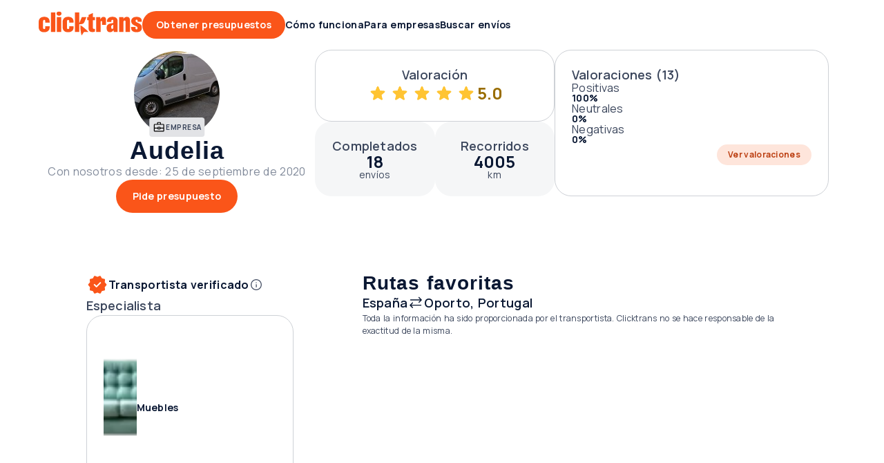

--- FILE ---
content_type: text/css
request_url: https://clicktrans.es/_nuxt3/InputNumber.CjX5zv-L.css
body_size: -103
content:
.input-number .controls[data-v-12e24ace]{align-items:center;display:flex;gap:var(--space-xs);justify-content:center}


--- FILE ---
content_type: text/javascript; charset=utf-8
request_url: https://clicktrans.es/_nuxt3/Dig-bWZM.js
body_size: 406
content:
import{d,B as l,A as i}from"./CuDH8m_x.js";import{_ as u,P as c,b as f,d as p,o as m,w as _,a as s,r as o,e as n,n as h,m as B,f as E}from"#entry";const w={name:"DropdownMenu",components:{Bubble:l},data(){return{invert:!1,ARROW_PLACEMENT:i}},props:{scroll:{type:Boolean,required:!1,default:!0},footer:{type:Boolean,required:!1,default:!0},header:{type:Boolean,required:!1,default:!0},autoInvert:{type:Boolean,required:!1,default:!0}},mixins:[d],mounted(){this.autoInvert&&this.$nextTick(()=>{this.invert=!c(this.$el)})},methods:{close(){this.$emit("close")}}},C={class:"dropdown-menu-inside-wrapper"};function v(e,T,t,b,r,O){const a=f("Bubble");return m(),p(a,B({class:"dropdown-menu-wrapper",border:""},e.$attrs,E(e.$listeners),{"arrow-placement":r.invert?r.ARROW_PLACEMENT.BOTTOM_CENTER:r.ARROW_PLACEMENT.TOP_CENTER}),{default:_(()=>[s("div",C,[t.header?o(e.$slots,"header",{key:0},void 0,!0):n("",!0),s("div",{class:h(["content",{scroll:t.scroll}])},[o(e.$slots,"default",{},void 0,!0)],2),t.footer?o(e.$slots,"footer",{key:1},void 0,!0):n("",!0)])]),_:3},16,["arrow-placement"])}const M=u(w,[["render",v],["__scopeId","data-v-8ad0c044"]]);export{M as D};


--- FILE ---
content_type: text/javascript; charset=utf-8
request_url: https://clicktrans.es/_nuxt3/DUXSMoXU.js
body_size: 1711
content:
import{I as z}from"./DFZ13f4K.js";import{I as U}from"./BeB-XlP9.js";import{B as j}from"./DZD97J4_.js";import{_ as Y,V as T,E as A,X as w,W as h,a8 as q,c as v,o as d,a as L,h as k,w as t,g as l,t as a,u as e,m as B,s as C,L as D,d as $,r as O,n as g,ao as F,A as R,aI as V,J as X,F as M,e as P}from"#entry";import{T as N,a as x}from"./Dbc4cXeP.js";import"./CuQS8HKq.js";import"./BUijt7wr.js";import"./ZMbg80wN.js";import"./CFzi0MjA.js";import"./CuDH8m_x.js";const G={class:"edit-profile-information"},H={class:"form"},J=1e3,W=1e3,K={__name:"EditProfileInformation",emits:["save","cancel"],setup(_,{emit:m}){const{t:s}=T(),{$toast:E}=A(),r=m,n=w("userProfileData"),u=h(!1),y=h(!1),c=h(!1),o=h({establishedYear:n.value.companyProfile.information.establishedYear,employees:n.value.companyProfile.information.employees,drivers:n.value.companyProfile.information.drivers}),I=()=>{if(u.value||y.value||c.value){E.error({title:s("api.generic.error.validation"),iconName:"error",closable:!0});return}Object.assign(n.value.companyProfile.information,{establishedYear:o.value.establishedYear!==null?String(o.value.establishedYear):null,employees:o.value.employees!==null?String(o.value.employees):null,drivers:o.value.drivers!==null?String(o.value.drivers):null}),r("save")},p=()=>{Object.assign(o.value,n.value.companyProfile.information),r("cancel")};return q(o,i=>{c.value=i.establishedYear>new Date().getFullYear(),u.value=i.employees>J,y.value=i.drivers>W},{deep:!0}),(i,f)=>(d(),v("div",G,[L("div",H,[k(U,{value:e(o).establishedYear,"onUpdate:value":f[0]||(f[0]=b=>e(o).establishedYear=b),placeholder:e(s)("profile.profile_section.information.established_year.placeholder"),error:e(c)},{label:t(()=>[l(a(i.$t("profile.profile_section.information.established_year.label")),1)]),validation:t(()=>[l(a(i.$t("profile.profile_section.information.established_year.validation_text")),1)]),_:1},8,["value","placeholder","error"]),k(z,B({value:e(o).employees,"onUpdate:value":f[1]||(f[1]=b=>e(o).employees=b),placeholder:e(s)("profile.profile_section.information.employees.placeholder"),error:e(u)},i.$attrs),{label:t(()=>[l(a(i.$t("profile.profile_section.information.employees.label")),1)]),validation:t(()=>[l(a(i.$t("profile.profile_section.information.employees.validation_text")),1)]),_:1},16,["value","placeholder","error"]),k(z,B({value:e(o).drivers,"onUpdate:value":f[2]||(f[2]=b=>e(o).drivers=b),placeholder:e(s)("profile.profile_section.information.drivers.placeholder"),error:e(y)},i.$attrs),{label:t(()=>[l(a(i.$t("profile.profile_section.information.drivers.label")),1)]),validation:t(()=>[l(a(i.$t("profile.profile_section.information.drivers.validation_text")),1)]),_:1},16,["value","placeholder","error"])]),k(j,{"main-button-props":{size:e(C).MD},"second-button-props":{size:e(C).MD},onButtonMainClick:I,onButtonSecondClick:p},{secondText:t(()=>[l(a(i.$t("profile.profile_section.cancel.button")),1)]),default:t(()=>[l(" "+a(i.$t("profile.profile_section.save.button")),1)]),_:1},8,["main-button-props","second-button-props"])]))}},Q=Y(K,[["__scopeId","data-v-7dbba3a1"]]),Z={name:"ReadOnlyItem",components:{LinkBase:D},props:{small:{type:Boolean,required:!1,default:!1},horizontal:{type:Boolean,required:!1,default:!1},to:{type:[String,Object],required:!1,default:null},link:{type:Boolean,required:!1,default:!1}},data(){return{sizeOptions:R}},computed:{textComponent(){return this.to||this.link?D:"div"}}},ee={class:"label"};function oe(_,m,s,E,r,n){return d(),v("div",{class:g(["read-only-item",{small:s.small,horizontal:s.horizontal}])},[L("div",ee,[O(_.$slots,"label",{},void 0,!0)]),(d(),$(F(n.textComponent),{to:s.to,size:s.small?r.sizeOptions.SM:r.sizeOptions.MD,class:g({text:!s.to&&!s.link}),onClick:m[0]||(m[0]=u=>_.$emit("link-click"))},{default:t(()=>[O(_.$slots,"text",{},void 0,!0)]),_:3},8,["to","size","class"]))],2)}const S=Y(Z,[["render",oe],["__scopeId","data-v-3074b453"]]),te={class:"profile-information"},ae={key:1,class:"empty-text"},re={__name:"ProfileInformation",setup(_){const{$api:m,$toast:s}=A(),{t:E}=T(),r=w("userProfileData").value.companyProfile.information,n=h(!1),u=V("isUserOwner"),y=X(()=>{for(const p in r)if(r[p]!==null)return!1;return!0}),c=()=>{n.value=!n.value},o=()=>{c()},I=async()=>{try{c(),await m.user.patchProfileData({information:r}),s.success({title:E("common.profile_edit_data.toast_success"),iconName:"check",closable:!0})}catch(p){console.error(p)}};return(p,i)=>{const f=Q;return d(),v("div",te,[k(x,{type:p.$screen.isSmallScreen?e(N).DISPLAY:e(N).HEAD,"edit-link":e(u)&&!e(n),onClickEdit:c},{default:t(()=>[l(a(p.$t("profile.profile_section.information.title")),1)]),_:1},8,["type","edit-link"]),e(n)?(d(),$(f,{key:0,onCancel:o,onSave:I})):(d(),v(M,{key:1},[e(y)?(d(),v("div",ae,a(p.$t("profile.profile_section.information.empty")),1)):(d(),v(M,{key:0},[e(r)?.establishedYear?(d(),$(S,{key:0},{label:t(()=>[l(a(p.$t("profile.profile_section.information.established_year.label")),1)]),text:t(()=>[l(a(e(r)?.establishedYear),1)]),_:1})):P("",!0),e(r)?.employees?(d(),$(S,{key:1},{label:t(()=>[l(a(p.$t("profile.profile_section.information.employees.label")),1)]),text:t(()=>[l(a(e(r)?.employees),1)]),_:1})):P("",!0),e(r)?.drivers?(d(),$(S,{key:2},{label:t(()=>[l(a(p.$t("profile.profile_section.information.drivers.label")),1)]),text:t(()=>[l(a(e(r)?.drivers),1)]),_:1})):P("",!0)],64))],64))])}}},ve=Y(re,[["__scopeId","data-v-e80ff939"]]);export{ve as default};


--- FILE ---
content_type: text/javascript
request_url: https://clicktrans.es/_nuxt3/DapKdnyR.js
body_size: 1661
content:
import{T as Y,a as j}from"./Dbc4cXeP.js";import{_ as G,V as N,X as M,W as T,a8 as B,c as p,o as l,a as f,d as b,e as I,t as c,F as V,q as L,h as y,u as t,w as k,g as w,n as X,D as H,C as J,L as K,s as A,E as Q,aI as Z,y as D}from"#entry";import{P as R,B as x}from"./yu5zy3tf.js";import{D as O,I as F}from"./CZxoutm5.js";import{C as ee}from"./BzJSabYR.js";import{B as oe}from"./DZD97J4_.js";import"./BeB-XlP9.js";import"./BUijt7wr.js";import"./ZMbg80wN.js";import"./CFzi0MjA.js";import"./CuDH8m_x.js";import"./Dig-bWZM.js";import"./BAQuzdWm.js";const te={class:"edit-supported-routes"},se={class:"copy"},ae={class:"form"},le={class:"controls"},re={class:"checkbox"},ne={__name:"EditProfileRoutes",props:{routes:{type:Array,required:!0},hideButtons:{type:Boolean,required:!1,default:!1}},emits:["save","cancel"],setup(E,{expose:P,emit:C}){const{t:d}=N(),{$toast:$}=useNuxtApp(),v=C,m=M("userProfileData"),i=E,o=T(i.routes?.map(e=>new R(e))),S=T(5),r=()=>{h()&&v("save",o.value)},g=()=>{Object.assign(o.value,m.value.companyProfile.supportedRoutes),v("cancel")},_=e=>{o.value[e].twoWay=+!o.value[e].twoWay},h=()=>o.value.every(s=>s.placeFrom&&s.placeTo||!s.placeFrom&&!s.placeTo)?!0:($.warning({title:d("common.profile_edit_routes.add_route.toast_warning"),iconName:"warning",closable:!0}),!1),U=()=>{h()&&o.value.push(new R)},W=e=>{o.value.splice(e,1)},z=(e,s)=>{const a=o.value[s];a&&(a.placeFromGoogleId=String(e?.placeId)||null)},q=(e,s)=>{const a=o.value[s];a&&(a.placeToGoogleId=String(e?.placeId)||null)};return B(()=>i.routes,e=>{o.value=e.map(s=>new R(s))},{deep:!0}),i.hideButtons&&B(()=>o.value,()=>{const e=o.value.filter(s=>s.placeFrom||s.placeTo);e.length&&v("save",e)},{deep:!0}),P({validate:()=>h()}),(e,s)=>(l(),p("div",te,[f("div",se,c(e.$t("profile.profile_section.routes.most_common_routes")),1),f("div",ae,[(l(!0),p(V,null,L(o.value,(a,u)=>(l(),p("div",{key:u,class:"form-row"},[f("div",le,[y(F,{value:a.placeFrom,"onUpdate:value":n=>a.placeFrom=n,placeholder:t(d)("profile.profile_section.routes.from.placeholder"),label:u===0||e.$screen.isMobileScreen?t(d)("profile.profile_section.routes.from.label"):"",providers:[t(O).GOOGLE],"allow-countries":"",onGeocode:n=>z(n,u),onClear:()=>a.placeFrom=null},null,8,["value","onUpdate:value","placeholder","label","providers","onGeocode","onClear"]),y(F,{value:a.placeTo,"onUpdate:value":n=>a.placeTo=n,placeholder:t(d)("profile.profile_section.routes.to.placeholder"),label:u===0||e.$screen.isMobileScreen?t(d)("profile.profile_section.routes.to.label"):"",providers:[t(O).GOOGLE],"allow-countries":"",onGeocode:n=>q(n,u),onClear:()=>a.placeTo=null},null,8,["value","onUpdate:value","placeholder","label","providers","onGeocode","onClear"]),f("div",re,[y(ee,{value:a.twoWay,checked:a.twoWay,onChange:n=>_(u)},{default:k(()=>[w(c(e.$t("profile.profile_section.routes.two_way.checkbox")),1)]),_:1},8,["value","checked","onChange"])])]),f("div",{class:X(["delete",u===0?"first-item":""])},[y(x,{onClick:n=>W(u)},null,8,["onClick"])],2)]))),128))]),o.value?.length<S.value?(l(),b(K,{key:0,type:t(J).SECONDARY,onClick:H(U,["prevent"])},{default:k(()=>[w(c(e.$t("profile.profile_section.routes.add_route.link")),1)]),_:1},8,["type"])):I("",!0),E.hideButtons?I("",!0):(l(),b(oe,{key:1,"main-button-props":{size:t(A).SM},"second-button-props":{size:t(A).SM},onButtonMainClick:r,onButtonSecondClick:g},{secondText:k(()=>[w(c(e.$t("profile.profile_section.cancel.button")),1)]),default:k(()=>[w(" "+c(e.$t("profile.profile_section.save.button")),1)]),_:1},8,["main-button-props","second-button-props"]))]))}},ce=G(ne,[["__scopeId","data-v-27eae61e"]]),ie={class:"profile-routes"},ue={key:1,class:"routes-list"},pe={class:"text"},de={class:"text"},fe={key:2,class:"empty-text"},me={__name:"ProfileRoutes",setup(E){const{$api:P,$toast:C,$bugsnagErrorHandler:d}=Q(),{t:$}=N(),v=Z("isUserOwner"),m=T(M("userProfileData").value.companyProfile.supportedRoutes.map(r=>new R(r))),i=T(!1),o=()=>{i.value=!i.value},S=async r=>{try{await P.user.patchProfileData({supportedRoutes:r}),m.value=[...r],o(),C.success({title:$("common.profile_edit_data.toast_success"),iconName:"check",closable:!0})}catch(g){d?.notify(g,"ProfileRoutes"),C.error({title:$("api.generic.error.validation"),iconName:"error",closable:!0})}};return(r,g)=>(l(),p("div",ie,[y(j,{type:t(Y).DISPLAY,"edit-link":t(v)&&!t(i),onClickEdit:o},{default:k(()=>[w(c(r.$t("profile.profile_section.routes.title")),1)]),_:1},8,["type","edit-link"]),t(i)?(l(),b(ce,{key:0,routes:t(m),onCancel:o,onSave:S},null,8,["routes"])):t(m).length?(l(),p("div",ue,[(l(!0),p(V,null,L(t(m),(_,h)=>(l(),p("div",{key:h,class:"route"},[f("span",pe,c(_?.placeFrom),1),_?.twoWay?(l(),b(D,{key:0,name:"route-arrows"})):(l(),b(D,{key:1,name:"route-arrow"})),f("span",de,c(_?.placeTo),1)]))),128))])):(l(),p("div",fe,c(r.$t("profile.profile_section.routes.empty")),1))]))}},Pe=G(me,[["__scopeId","data-v-6277281e"]]);export{Pe as default};


--- FILE ---
content_type: text/javascript; charset=utf-8
request_url: https://clicktrans.es/_nuxt3/EbUWdn-y.js
body_size: 663
content:
import{_,b as u,d as m,o as a,w as b,r as k,n as h,y as $,k as l,c as i,F as g,q as L,e as B,g as y,t as N,h as C}from"#entry";const v={name:"BreadcrumbLink",props:{to:{type:[String,Object],required:!1,default:null},current:{type:Boolean,required:!1,default:!1}}};function E(r,t,e,o,c,d){const n=u("LinkNav");return a(),m(n,{class:h(["breadcrumb-link",{current:e.current}]),to:e.to},{default:b(()=>[k(r.$slots,"default",{},void 0,!0)]),_:3},8,["class","to"])}const I=_(v,[["render",E],["__scopeId","data-v-053135c9"]]),q={name:"Breadcrumb",components:{BreadcrumbLink:I,Icon:$},props:{links:{type:Array,required:!0}},data(){return{locale:this.$i18n.locale,transportTranslation:this.$t("common.seo_links.transport")}},methods:{breadcrumbLinkName(r){const{name:t,to:e}=r,o=this.locale===l.DE?"":" ",c=[l.EN,l.DE].includes(this.locale);return e?.name!=="/transport/:firstParam/"?t:c?`${t}${o}${this.transportTranslation.toLowerCase()}`:`${this.transportTranslation} ${this.formatCategoryName(t)}`},formatCategoryName(r){return this.$categories.getCategories().some(e=>e?.pluralGenitive===r)?r.toLowerCase():r}}},w={class:"breadcrumb-wrapper"};function S(r,t,e,o,c,d){const n=u("BreadcrumbLink"),f=u("Icon");return a(),i("div",w,[(a(!0),i(g,null,L(e.links,(p,s)=>(a(),i("div",{key:s,class:"breadcrumb"},[(a(),m(n,{key:s,current:s+1===e.links.length,to:p.to},{default:b(()=>[y(N(d.breadcrumbLinkName(p)),1)]),_:2},1032,["current","to"])),s+1!==e.links.length?(a(),m(f,{key:"icon-"+s,name:"chevron-right",size:"md"})):B("",!0)]))),128))])}const A=_(q,[["render",S],["__scopeId","data-v-f55d5f0f"]]),D={name:"BreadcrumbSection",components:{Breadcrumb:A},props:{breadcrumbLinks:{type:Array,required:!0}}},T={class:"breadcrumb-section"};function G(r,t,e,o,c,d){const n=u("Breadcrumb");return a(),i("section",T,[C(n,{links:e.breadcrumbLinks},null,8,["links"])])}const x=_(D,[["render",G],["__scopeId","data-v-be00ce7e"]]);export{x as default};


--- FILE ---
content_type: text/javascript; charset=utf-8
request_url: https://clicktrans.es/_nuxt3/Dx8PAstn.js
body_size: 809
content:
const __vite__mapDeps=(i,m=__vite__mapDeps,d=(m.f||(m.f=["./D6h3G_Zh.js","./BnMYOXwx.js","./entry.C_wp0jUW.css","./5OSkwtrD.js","./Locations.z7OUx24D.css","./C5UP2gH3.js","./BannerFinishPublishing.BWPOCVNq.css","./C8yI-b4T.js","./BannerAnnouncement.Gc8xNIig.css"])))=>i.map(i=>d[i]);
import{_ as q,E as x,a7 as L,X as u,W as N,J as l,N as V,a8 as F,a9 as O,c as i,o as t,h as a,a as $,r as H,d,e as R,w as _,F as T,q as Q,u as e,aa as m,ab as z,n as p,ac as J,ad as f,ae as U}from"#entry";import{_ as W}from"./pZ2QWWX_.js";import{u as X}from"./CCZ7d8Vf.js";const j={class:"headers"},G={__name:"profile",setup(K){const h=m(()=>f(()=>import("./D6h3G_Zh.js"),__vite__mapDeps([0,1,2,3,4,5,6]),import.meta.url)),k=m(()=>f(()=>import("./C8yI-b4T.js"),__vite__mapDeps([7,1,2,8]),import.meta.url)),{$auth:A,$useragent:b}=x(),{lastScrollPosition:v,isScrollingDown:w}=L(),B=u("trackableAuctionIds"),o=u("matchedQuickDealsCount"),{announcements:n,showMobileAppBarPreconditions:C,showMobileAppBar:y,fetchAnnouncements:D,fetchDevices:E,getMobileAppMeta:I}=X(),c=N(!1),M=l(()=>A?.user),P=l(()=>b?.IS_CUSTOMER_MOBILE_APP);return V(()=>y.value?I():{}),F(v,s=>{c.value=!!s}),O(async()=>{n.value=await D(),C.value&&await E()}),(s,Y)=>{const r=z;return t(),i("div",{class:p(["layout",{"scroll-down":e(w)}])},[a(r,null,{default:_(()=>[(t(!0),i(T,null,Q(e(n),(S,g)=>(t(),d(e(k),{key:g,announcement:S},null,8,["announcement"]))),128))]),_:1}),$("header",j,[a(e(J),{class:p(["header",{border:e(c)}]),"user-info":e(M),"trackable-auction-ids":e(B),"quick-deals-count":e(o)},null,8,["class","user-info","trackable-auction-ids","quick-deals-count"])]),a(r,null,{default:_(()=>[a(e(h)),a(W,{"matched-quick-deals-count":e(o)},null,8,["matched-quick-deals-count"])]),_:1}),H(s.$slots,"default",{},void 0,!0),e(P)?R("",!0):(t(),d(U,{key:0}))],2)}}},te=q(G,[["__scopeId","data-v-c3513984"]]);export{te as default};
